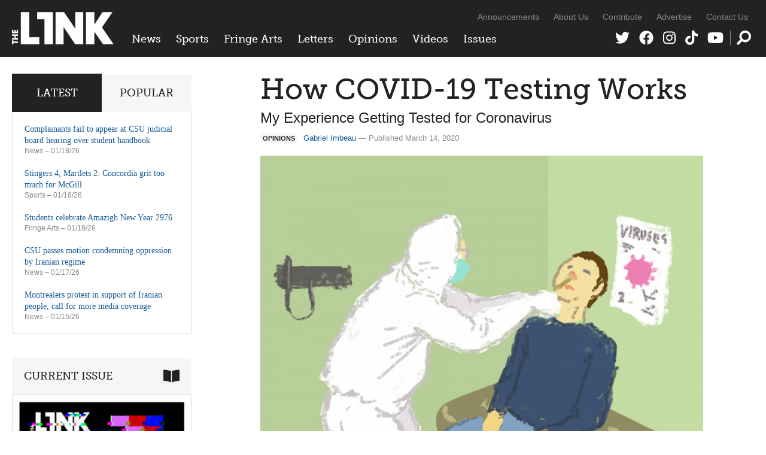

--- FILE ---
content_type: text/html; charset=UTF-8
request_url: https://thelinknewspaper.ca/article/how-covid-19-testing-works
body_size: 10158
content:
<!DOCTYPE html>
<html lang="en">
<head>
	<meta charset="utf-8" />
	<meta name="description" content="With all the buzz going around about the virus, you’re all probably wondering what’s going on behind the doors of the testing facility at the CUSM." />
	<meta name="thumbnail" content="https://thelinknewspaper.ca/images/articles/Volume_40/Ops/_resized/ops._covid._joey_bruce.jpg" />
	<meta name="viewport" content="width=device-width, initial-scale=1, maximum-scale=1" />	
	

	<meta property="og:title" content="How COVID-19 Testing Works | Opinions" />
	<meta property="og:description" content="With all the buzz going around about the virus, you’re all probably wondering what’s going on behind the doors of the testing facility at the CUSM." />
	<meta property="og:image" content="https://thelinknewspaper.ca/images/articles/Volume_40/Ops/_resized/ops._covid._joey_bruce.jpg" />
	<meta property="og:url" content="https://thelinknewspaper.ca/article/how-covid-19-testing-works" />
	<meta property="og:type" content="article" />
		
	<meta name="twitter:card" content="summary_large_image" />
	<meta name="twitter:site" content="@linknewspaper" />
	<meta name="twitter:title" content="How COVID-19 Testing Works | Opinions" />
	<meta name="twitter:description" content="With all the buzz going around about the virus, you’re all probably wondering what’s going on behind the doors of the testing facility at the CUSM." />
	<meta name="twitter:creator" content="@linknewspaper" />
	<meta name="twitter:image:src" content="https://thelinknewspaper.ca/images/articles/Volume_40/Ops/_resized/ops._covid._joey_bruce.jpg" />
	<meta name="twitter:domain" content="thelinknewspaper.ca" />

	<link rel="stylesheet" href="https://thelinknewspaper.ca/cache/35203d63fbd814be9e38f00d3260574b53bb6ac3.1610549953.css" media="all" />
	<!--[if lt IE 9]>
		<script src="/assets/js/html5shiv-min.js"></script>
	<![endif]-->	
	<!--[if lt IE 8]>
		<style type="text/css">.group{display:inline-block;}</style>
	<![endif]-->
	<link rel="alternate" type="application/rss+xml" href="/feed" title="The Link" />

	<script defer src="/assets/fa/fontawesome.min.js"></script>
	<script defer src="/assets/fa/brands.min.js"></script>
	<script defer src="/assets/fa/solid.min.js"></script>
	
	<script src="//use.typekit.net/bph8jts.js"></script>
	<script>try{Typekit.load();}catch(e){}</script>

	<title>How COVID-19 Testing Works | Opinions &ndash; The Link</title>
	
</head>
<body>	
	
	<div id="top">
		
		<header id="global-header" role="banner">
			<div class="wrapper group">
				
				<div id="logo">
					<a href="/"><img src="/assets/img/logo-2020.png" alt="The Link" /></a>
				</div>
	
				<div id="navs">
					<nav id="global-nav">
					<ul>
						<li><a href="/section/c/news">News</a>
						
							<ul class="dropdown group">
	<li>
		<a href="https://thelinknewspaper.ca/article/complainants-fail-appear-csu-judicial-board-student-handbook">
		<img src="/images/made/images/articles/_resized/00.graphics.CSU.Naya_Hachwa_300_200_90_s_c1.jpeg" class="border" alt="" />
		Complainants fail to appear at CSU judicial board hearing over student handbook</a>
	</li>

						
							
	<li>
		<a href="https://thelinknewspaper.ca/article/csu-passes-motion-condemning-oppression-by-iranian-regime">
		<img src="/images/made/images/articles/_resized/00.graphics.CSU.Naya_Hachwa_300_200_90_s_c1.jpeg" class="border" alt="" />
		CSU passes motion condemning oppression by Iranian regime</a>
	</li>

						
							
	<li>
		<a href="https://thelinknewspaper.ca/article/montrealers-protest-iranian-people-call-for-media-coverage">
		<img src="/images/made/images/articles/_resized/07.news.Iran.Golestani.online_300_200_90_s_c1.JPG" class="border" alt="" />
		Montrealers protest in support of Iranian people, call for more media coverage</a>
	</li>

						
							
	<li>
		<a href="https://thelinknewspaper.ca/article/accounts-from-montreal-protesters-detail-police-violence">
		<img src="/images/made/images/articles/_resized/07.feature.news.police_brutality.Sean.print.Andrae_Lerone_Lewis._U2A8406_300_200_90_s_c1.jpg" class="border" alt="" />
		Accounts from Montreal protesters detail police violence</a>
	</li>

						
							
	<li>
		<a href="https://thelinknewspaper.ca/article/future-quebec-healthcare-bill-2">
		<img src="/images/made/images/articles/_resized/07.news.bill_2_.HST.print.Matthew_Daldalian.DSC01867_300_200_90_s_c1.jpg" class="border" alt="" />
		The future of Quebec healthcare following Bill 2</a>
	</li>

						
							
	<li>
		<a href="https://thelinknewspaper.ca/article/graduate-student-association-president-gone-rogue">
		<img src="/images/made/images/articles/_resized/07_NEWS_GSA_Scandal_AnthonyNapoli_300_200_90_s_c1.jpg" class="border" alt="" />
		Graduate Student Association president gone rogue</a>
	</li>
</ul>
						
						</li>
						<li><a href="/section/c/sports">Sports</a>
						
							<ul class="dropdown group">
	<li>
		<a href="https://thelinknewspaper.ca/article/stingers-4-martlets-2-concordia-grit-too-much-for-mcgill">
		<img src="/images/made/images/articles/_resized/07.sports.WHKYvsMCG.samuel.online.Ines_Talis.IT__0543_300_200_90_s_c1.jpg" class="border" alt="" />
		Stingers 4, Martlets 2: Concordia grit too much for McGill</a>
	</li>

						
							
	<li>
		<a href="https://thelinknewspaper.ca/article/sky-sports-halo-a-for-the-girls-movement-gone-wrong">
		<img src="/images/made/images/articles/_resized/07_SPORTS_SkySportsHalo_NayaHachwa_300_200_s_c1.png" class="border" alt="" />
		Sky Sports Halo: A &#8216;for the girls&#8217; movement gone wrong</a>
	</li>

						
							
	<li>
		<a href="https://thelinknewspaper.ca/article/sports-fandom-no-longer-needs-to-be-attached-to-where-youre-from">
		<img src="/images/made/images/articles/_resized/07_SPORTS_SportsMediaFandom_LuciaCastroGiron_300_200_90_s_c1.jpeg" class="border" alt="" />
		Sports fandom no longer needs to be attached to where you’re from</a>
	</li>

						
							
	<li>
		<a href="https://thelinknewspaper.ca/article/how-le-nadia-is-building-connections-in-womens-sports">
		<img src="/images/made/images/articles/_resized/07.sports.Le_Nadia.Marisa.print.Andy_Brunet.IMG_1006_(1)_300_200_90_s_c1.jpg" class="border" alt="" />
		How Le Nadia is building connections in women’s sports</a>
	</li>

						
							
	<li>
		<a href="https://thelinknewspaper.ca/article/mcgill-athletic-cuts-set-to-affect-concordia-competition">
		<img src="/images/made/images/articles/_resized/07.sports.McGill_Athletics.Sam.print.Daniel_Gonzalez.1U5A5508_300_200_90_s_c1.jpg" class="border" alt="" />
		McGill athletic cuts set to affect Concordia competition</a>
	</li>

						
							
	<li>
		<a href="https://thelinknewspaper.ca/article/azzurri-10-stingers-0-italy-swarms-concordia">
		<img src="/images/made/images/articles/_resized/20251213-_U2A0920_300_200_90_s_c1.jpg" class="border" alt="" />
		Azzurri 10, Stingers 0: Italy swarms Concordia</a>
	</li>
</ul>
						
						</li>
						<li><a href="/section/c/arts">Fringe Arts</a>
						
							<ul class="dropdown group">
	<li>
		<a href="https://thelinknewspaper.ca/article/students-celebrate-amazigh-new-year-2976">
		<img src="/images/made/images/articles/_resized/07.fringe.yennayer.Racha.online.Racha.P1012215_300_200_90_s_c1.jpg" class="border" alt="" />
		Students celebrate Amazigh New Year 2976</a>
	</li>

						
							
	<li>
		<a href="https://thelinknewspaper.ca/article/your-2026-horoscope">
		<img src="/images/made/images/articles/_resized/Sex_Horoscopes_300_200_90_s_c1.jpg" class="border" alt="" />
		Your 2026 horoscope</a>
	</li>

						
							
	<li>
		<a href="https://thelinknewspaper.ca/article/the-power-of-small-scale-art">
		<img src="/images/made/images/articles/_resized/PC090134_300_200_90_s_c1.jpg" class="border" alt="" />
		The power of small-scale art</a>
	</li>

						
							
	<li>
		<a href="https://thelinknewspaper.ca/article/uncertainly-clear">
		<img src="/images/made/images/articles/_resized/07_FRINGE_Uncertainty_NayaHachwa_300_200_90_s_c1.jpg" class="border" alt="" />
		Uncertainly Clear</a>
	</li>

						
							
	<li>
		<a href="https://thelinknewspaper.ca/article/old-school-is-the-new-house">
		<img src="/images/made/images/articles/_resized/472139985_10161952995919795_2541852763382060593_n_300_200_90_s_c1.jpg" class="border" alt="" />
		Old school is the new house</a>
	</li>

						
							
	<li>
		<a href="https://thelinknewspaper.ca/article/a-softer-way-back-to-creativity">
		<img src="/images/made/images/articles/_resized/image3_300_200_90_s_c1.jpeg" class="border" alt="" />
		A softer way back to creativity</a>
	</li>
</ul>
						
						</li>
						<li><a href="/section/c/letters">Letters</a>
						
							<ul class="dropdown group">
	<li>
		<a href="https://thelinknewspaper.ca/article/letter-to-the-editor-what-you-also-need-to-know-to-get-the-full-story">
		<img src="/images/made/images/articles/_resized/letters_440_392_90_(1)_300_200_90_s_c1.jpg" class="border" alt="" />
		Letter to the Editor: What you also need to know to get the full story</a>
	</li>

						
							
	<li>
		<a href="https://thelinknewspaper.ca/article/open-letter-fedup-campaign-goes-all-in-on-abolishing-aramark">
		<img src="/images/made/images/articles/_resized/fedupgroup_300_200_90_s_c1.jpg" class="border" alt="" />
		Open Letter: FedUp Campaign goes ‘All In’ on abolishing Aramark</a>
	</li>

						
							
	<li>
		<a href="https://thelinknewspaper.ca/article/open-letter-we-now-declare-the-hive-a-police-free-zone">
		<img src="/images/made/images/articles/_resized/299321998_450527770421357_2021197585412293980_n_300_200_90_s_c1.jpg" class="border" alt="" />
		Open Letter: We now declare The Hive a police-free zone</a>
	</li>

						
							
	<li>
		<a href="https://thelinknewspaper.ca/article/letter-to-the-editor">
		<img src="/images/made/images/articles/_resized/letters_440_392_90_(1)_300_200_90_s_c1.jpg" class="border" alt="" />
		Letter to the Editor</a>
	</li>

						
							
	<li>
		<a href="https://thelinknewspaper.ca/article/letter-platforming-hate-is-unacceptable">
		<img src="/images/made/images/articles/_resized/letters_440_392_90_(1)_300_200_90_s_c1.jpg" class="border" alt="" />
		Letter: Platforming hate is unacceptable</a>
	</li>

						
							
	<li>
		<a href="https://thelinknewspaper.ca/article/concordia-alumni-letter-in-solidarity-with-palestinians">
		<img src="/images/made/images/articles/_resized/letters_440_392_90_(1)_300_200_90_s_c1.jpg" class="border" alt="" />
		Concordia Alumni Letter in Solidarity with Palestinians</a>
	</li>
</ul>
						
						</li>
						<li><a href="/section/c/opinions">Opinions</a>
						
							<ul class="dropdown group">
	<li>
		<a href="https://thelinknewspaper.ca/article/your-2026-horoscope">
		<img src="/images/made/images/articles/_resized/Sex_Horoscopes_300_200_90_s_c1.jpg" class="border" alt="" />
		Your 2026 horoscope</a>
	</li>

						
							
	<li>
		<a href="https://thelinknewspaper.ca/article/u.s-imperialism-knows-no-bounds">
		<img src="/images/made/images/articles/_resized/07_EDITORIAL_NayaHachwa_Online_300_200_90_s_c1.jpg" class="border" alt="" />
		Editorial: U.S. imperialism knows no bounds</a>
	</li>

						
							
	<li>
		<a href="https://thelinknewspaper.ca/article/when-solidarity-is-selective-silence-becomes-political">
		<img src="/images/made/images/articles/_resized/07_OPS_Iran_NayaHachwa_300_200_90_s_c1.jpg" class="border" alt="" />
		When solidarity is selective, silence becomes political</a>
	</li>

						
							
	<li>
		<a href="https://thelinknewspaper.ca/article/social-culture-have-you-awakened-your-ai-yet">
		<img src="/images/made/images/articles/_resized/07_OPS_Robotheism_CarmenWile_300_200_90_s_c1.jpg" class="border" alt="" />
		Social (Cult)ure: Have you awakened your AI yet?</a>
	</li>

						
							
	<li>
		<a href="https://thelinknewspaper.ca/article/stop-making-students-pay-to-work">
		<img src="/images/made/images/articles/_resized/07_OPS_Internships_Kaz_300_200_90_s_c1.jpg" class="border" alt="" />
		Stop making students pay to work</a>
	</li>

						
							
	<li>
		<a href="https://thelinknewspaper.ca/article/the-hidden-politics-of-learning">
		<img src="/images/made/images/articles/_resized/07_OPS_Education_AnthonyNapoli_300_200_s_c1.png" class="border" alt="" />
		The hidden politics of learning</a>
	</li>
</ul>
						
						</li>
						<li><a href="/videos">Videos</a>
						
							<ul class="dropdown group">
							<li>
								<a href="https://thelinknewspaper.ca/videos/view/beads-for-landback">
								<img src="/images/made/images/thumbnails/_resized/1thumbdes_(1)_300_200_s_c1.png" class="border" alt="" />
								Beads for Landback</a>
							</li>
						
						
							
							<li>
								<a href="https://thelinknewspaper.ca/videos/view/arsaniq-deer-interview">
								<img src="/images/made/images/thumbnails/_resized/1824EE5B-E16E-490F-A086-C42018DAA917_300_200_90_s_c1.jpeg" class="border" alt="" />
								Arsaniq Deer Interview</a>
							</li>
						
						
							
							<li>
								<a href="https://thelinknewspaper.ca/videos/view/loneliness-on-concordias-campus">
								<img src="/images/made/images/thumbnails/_resized/Screenshot_2024-12-03_at_8.01.02 PM_(1)_300_200_s_c1.png" class="border" alt="" />
								Loneliness On Concordia&#8217;s Campus</a>
							</li>
						
						
							
							<li>
								<a href="https://thelinknewspaper.ca/videos/view/tuition-hikes-aftermath">
								<img src="/images/made/images/thumbnails/_resized/Screenshot_2024-12-02_at_10.57.32 PM_300_200_s_c1.png" class="border" alt="" />
								Tuition Hikes Aftermath</a>
							</li>
						
						
							
							<li>
								<a href="https://thelinknewspaper.ca/videos/view/shibari-night-at-tension-mtl">
								<img src="/images/made/images/thumbnails/_resized/ytyrt_300_200_s_c1.png" class="border" alt="" />
								Shibari Night at Tension MTL</a>
							</li>
						
						
							
							<li>
								<a href="https://thelinknewspaper.ca/videos/view/new-social-housing-chinatown">
								<img src="/images/made/images/thumbnails/_resized/Untitled_design_(2)_300_200_s_c1.png" class="border" alt="" />
								New Social Housing in Chinatown</a>
							</li>
						</ul>
						
						</li>
						<li class="nav-issues"><a href="/back-issues">Issues</a>
						
							<ul class="dropdown group">
							<li>
								<a href="https://thelinknewspaper.ca/back-issues/read/volume-46-issue-7">
								<img src="/images/made/images/issues/_resized/Screenshot_2026-01-13_013044_300_400_c1.png" class="border" alt="" />
								Volume 46, Issue 7</a>
							</li>
						
						
							
							<li>
								<a href="https://thelinknewspaper.ca/back-issues/read/volume-46-issue-6">
								<img src="/images/made/images/issues/_resized/Screenshot_(42)_300_400_c1.png" class="border" alt="" />
								Volume 46, Issue 6</a>
							</li>
						
						
							
							<li>
								<a href="https://thelinknewspaper.ca/back-issues/read/volume-46-issue-5">
								<img src="/images/made/images/issues/_resized/Screenshot_(41)_300_400_c1.png" class="border" alt="" />
								Volume 46, Issue 5</a>
							</li>
						
						
							
							<li>
								<a href="https://thelinknewspaper.ca/back-issues/read/volume-46-issue-4">
								<img src="/images/made/images/issues/_resized/Screenshot_(37)_300_400_c1.png" class="border" alt="" />
								Volume 46, Issue 4</a>
							</li>
						
						
							
							<li>
								<a href="https://thelinknewspaper.ca/back-issues/read/volume-46-issue-3">
								<img src="/images/made/images/issues/_resized/Screenshot_(36)_300_400_c1.png" class="border" alt="" />
								Volume 46, Issue 3</a>
							</li>
						
						
							
							<li>
								<a href="https://thelinknewspaper.ca/back-issues/read/volume-46-issue-2">
								<img src="/images/made/images/issues/_resized/Screenshot_(33)_300_400_c1.png" class="border" alt="" />
								Volume 46, Issue 2</a>
							</li>
						</ul>
						
						</li>
					</ul>
				</nav>
					<nav id="secondary-nav">
					<ul>
						<li><a href="/blog">Announcements</a></li>
						<li><a href="/about">About Us</a></li>
						<li><a href="/contribute">Contribute</a></li>
						<li><a href="/advertise">Advertise</a></li>
						<li><a href="/contact">Contact Us</a></li>
					</ul>
				</nav>
					<nav id="social-nav">
					<ul>
						<li><a href="https://twitter.com/linknewspaper"><i class="fab fa-twitter" title="Twitter"></i></a></li>
						<li><a href="http://facebook.com/thelinknewspaper"><i class="fab fa-facebook" title="Facebook"></i></a></li>
						<li><a href="https://www.instagram.com/linknewspaper/"><i class="fab fa-instagram" title="Instagram"></i></a></li>
						<li><a href="https://www.tiktok.com/@thelinknewspaper"><i class="fab fa-tiktok" title="TikTok"></i></a></li>
						<li><a href="http://www.youtube.com/thelinknewspaper/"><i class="fab fa-youtube" title="YouTube"></i></a></li>
						<li class="nav-search"><a href="#search"><i class="fas fa-search" data-fa-transform="flip-h" title="Search Form"></i></a></li>
					</ul>
				</nav>
					<div role="search" class="search-form">
				<form id="search" method="post" action="https://thelinknewspaper.ca/"  >
<div class='hiddenFields'>
<input type="hidden" name="ACT" value="24" />
<input type="hidden" name="RES" value="20" />
<input type="hidden" name="meta" value="d9zp+Kd09WRpJ7YDfPDw++4IPSa6SxV8cNM+4gosC/DGgOWLcjhwz/[base64]/HBaelowJCAq79krn/MmHEQhvYD1YsO/0/cZxdH05YurUhkWmhyd8KA3cvZRieo5fwafI1WJenp/ZtvIPiZub5V+qhWcSEiorbZNyJmQfna3EUWXAfV/Ej8+fWJUcnXOcLiUwtUVBMtQMacmuidNxu7Q4E1Wr0Wj+PdGi2Rc2iMcAroUmPBq+jWGaKlZB42fIk4R94QVBWQ4rmysUPo30hW2EDDYlJvi3w==" />
<input type="hidden" name="site_id" value="1" />
<input type="hidden" name="csrf_token" value="7563b76ffdc91e1f98137668868c47cd50900e50" />
</div>


					<div>
						<i class="fas fa-times search-close" title="Close"></i>
						<input type="text" name="keywords" class="input" placeholder="Search The Link" />
						<button class="icon-btn"><i class="fas fa-search" data-fa-transform="flip-h" title="Search"></i></button>
					</div>
				</form>
				</div>
				</div>
			
			</div>
		</header>
		
		
		
	</div>
	
	
	
<div class="body wrapper group">	
	<main class="content">
		











	
	
		
	
	
		
		
	
	


	
	
	
	
	
		
	
	
		
	
	<article class="content-inner">

		<h1>How COVID-19 Testing Works</h1>
		<h2 class="subhead">My Experience Getting Tested for Coronavirus </h2>
		<p class="byline"><span class="topic-badge">Opinions</span><a href="/author/gabriel-imbeau">Gabriel Imbeau</a> &mdash; Published March 14, 2020</p>
	
		
			
			<div class="entry-images full flexslider"><div class="slides group">
			
				<figure>
					<a href="https://thelinknewspaper.ca/images/made/images/articles/Volume_40/Ops/_resized/ops._covid._joey_bruce_900_654_90.jpg" rel="images" class="cb" title="">
						<img src="/images/made/images/articles/Volume_40/Ops/_resized/ops._covid._joey_bruce_900_654_90.jpg" alt="" />
					</a>
					<figcaption>Graphic Joey Bruce</figcaption>
				</figure>
			</div></div>
			
		
		
		
			
			
			
				
				
					<p>With all the buzz going around about the virus, you’re all probably wondering what’s going on behind the doors of the testing facility at the <span class="caps">CUSM</span>.</p>

<p>I had spent my March break with my girlfriend in Paris, seeing all the historic landmarks like the Louvre, the Champs Élysées, and Disneyland. We figured since there were only a handful of cases in France it should be safe for us to go there. </p>

<p>Oops. </p>

<p>Let me be the first one to tell you Parisians did not care about hygiene or the risk of infection a week ago. I’m a chatty guy so I ended up talking with people from just about every age group, and each and every one of them thought <span class="caps">COVID</span>-19 was all some big joke. </p>

<p>The country is registering thousands of cases now.</p>

<p>Fast forward to March 8, coming home through <span class="caps">YUL</span>, where I discovered not only had the Canadian government failed to put any travel restrictions in place, they also had no screening process. All I saw at customs was a sign telling people feeling ill they should stay home for a bit.</p>

<p>After getting home, I began to think my cough and sore throat could be a potential risk. After going to classes on Monday, I decided it was best to play it safe and call Urgence-Santé at 811. Their hold tune played for maybe two minutes before a nurse picked up. I asked her for advice, listing my symptoms and how I just came back from France. Of course, she told me to go home immediately and self-isolate until I could be tested.</p>

<p>I called in again the next day to ask 811 what my family should do while I was in isolation. This time I needed to hold for 10 minutes before being told my family could proceed as usual. </p>

<p>I was called by the testing clinic on March 10 around noon and told my appointment to be tested would be two days later at 3 p.m.. I was told I had to bring a mask and disinfectant to use when I arrived.</p>

<p>I called Urgence-Santé again around 10 a.m. on the day of my test to ask if they would be providing masks, only to find the 10 minute wait time I had encountered earlier was nothing. I waited 45 minutes and never got through to anyone. </p>
					
				
				
				<blockquote class="pullquote">
						<p>The COVID-19 test has two parts: an oral portion and a nasal portion. The oral test is the classic popsicle stick and swab down the throat, while the nasal portion has the doctor putting the swab all the way to the top of the nasal cavity. </p>
				</blockquote>
				
				
					<p>Later I found out a woman at the testing clinic was on hold for 8 hours over a two-day period.</p>

<p>I figured the used construction mask laying around in the furnace room would have to do.</p>

<p>Arriving at the clinic, I was greeted by a nervous guard from Les Commissionaires—a private security firm—who asked me if I was an employee. I responded I was actually here for a 3 p.m. appointment, at which point he gave me directions to the clinic. I asked him if there were better masks available, pointing out my useless construction mask, and he showed me a box of masks. I picked the last one out of the box and put it on, now heading to the triage site.</p>

<p>On my way there, I was greeted by two more security guards who guided me to the pre-triage seating area. It was now 3 p.m. After about 15 minutes I was called by the triage nurses who told me to wash my hands and, bizarrely, my medicare card. I did so then put my card in a bin that went under the glass separating us. </p>

<p>I gave them my information and they instructed me to sit in one of the three plastic-board cubicles to wait for when the doctor was ready. As I was about to take my seat, the guard told me to wait until it could be disinfected. The trouble was he kept asking the triage nurses to send someone, but the cleaner would only come after he asked three times. </p>

<p>The seats in pre-triage, which were directly across from the cubicles, would only be disinfected once every hour. The test rooms themselves took over a half-hour to be disinfected after each use. I would know because I was told to wait “just another half hour” for two-and-a-half hours.</p>

<p>It was during that time I really understood how much stress the system and the workers were under. As I was talking with the guard about how we mutually hated hospital waiting rooms, I asked him if he was alright because he and the other guards seemed rather anxious and stressed out. </p>

<p>He told me he’d been working since the morning and at first, he was pretty stressed out being around the virus and all, but now he was just frustrated. I began to share this frustration as I heard the nurses complain that protocol kept changing. No one in the lobby seemed to know what they were really doing.</p>

<p>By 5 p.m. I was the last person left in the clinic to be tested, but I still had to wait another 30 minutes to be called in for my turn. When I finally entered the room, I found it to be the familiar check-up room. What was different was the doctor who came in with what looked like a hazmat suit. </p>

<p>She told me I had been called earlier (which I hadn’t been), but regardless, I should get tested. </p>

<p>The <span class="caps">COVID</span>-19 test has two parts: an oral portion and a nasal portion. The oral test is the classic popsicle stick and swab down the throat, while the nasal portion has the doctor putting the swab all the way to the top of the nasal cavity. </p>

<p>If you jerk your head back in shock, as I did, they’ll have to do it to your other nostril.</p>

<p>When I was done being tested, the doctor gave me a bag with face masks and gloves to wear. She gave me strict instructions to stay isolated in my room until I receive my results. </p>

<p>Since I live with my parents, meals are to be brought on trays to my door and I’m to leave the tray outside the door when I’m done. </p>

<p>Our house has two bathrooms and I’m to have exclusive access to one of them. All of this should only last until two days from now, when they get back to me with—hopefully—negative results.</p>

<p>What I really took away from this was the general anxiety of everyone involved. The nurses loudly complained about the protocol being changed too fast for them to get used to it. </p>

<p>Guards—non-healthcare professionals—were promised to work the hours they wanted, only to find out once they showed up to their shift that they had to work full days. </p>

<p>Even the doctor who saw me seemed anxious and spoke with me very quickly—a far cry from the usual slow and steady pace that profession is known for.</p>

<p>If you have recently travelled abroad or are showing symptoms of runny nose, sore throat, cough, fever, or respiratory difficulties, please self-isolate and inform your professors of future absences. </p>

<p>The only way to currently book a testing appointment is to call the new emergency line 1-877-644-4545, no matter the wait time. </p>

<p>The testing clinic is located on the first floor of the old Hotel Dieu emergency wing, at 201 rue des Pins.</p>
					
			
		
		
		
				
		

		<!-- AddThis Button BEGIN -->
<div class="addthis_toolbox addthis_default_style ">
<a class="addthis_button_facebook_like" fb:like:layout="button_count"></a>
<a class="addthis_button_tweet"></a>
<a class="addthis_counter addthis_pill_style"></a>
</div>
<script type="text/javascript" src="//s7.addthis.com/js/300/addthis_widget.js#pubid=ra-51e990ab7b3d5c97"></script>
<!-- AddThis Button END -->
		
<aside class="author-info mobile-bleed">
	
	
	
	<a href="https://twitter.com/@gabriel_imbeau" class="twitter-follow-button" data-show-count="false" data-show-screen-name="true" data-dnt="true">Follow @@gabriel_imbeau</a>
</aside>


	</article>
	
		
	
	


	</main>	
	<div class="sidebar">

	<div class="block widgets-block">
		<ul class="tabs group">
			<li><a href="#latest" class="active">Latest</a></li>
			<li><a href="#popular">Popular</a></li>
		</ul>
		<ul id="latest" class="widget-list">
		
			<li>
				<a href="https://thelinknewspaper.ca/article/complainants-fail-appear-csu-judicial-board-student-handbook">Complainants fail to appear at CSU judicial board hearing over student handbook</a>
				<p class="sidebar-byline"><a href="https://thelinknewspaper.ca/section/c/news">News</a> &ndash; 01/18/26</p>
				<!-- 585 views -->
			</li>
		
			<li>
				<a href="https://thelinknewspaper.ca/article/stingers-4-martlets-2-concordia-grit-too-much-for-mcgill">Stingers 4, Martlets 2: Concordia grit too much for McGill</a>
				<p class="sidebar-byline"><a href="https://thelinknewspaper.ca/section/c/sports">Sports</a> &ndash; 01/18/26</p>
				<!-- 866 views -->
			</li>
		
			<li>
				<a href="https://thelinknewspaper.ca/article/students-celebrate-amazigh-new-year-2976">Students celebrate Amazigh New Year 2976</a>
				<p class="sidebar-byline"><a href="https://thelinknewspaper.ca/section/c/arts">Fringe Arts</a> &ndash; 01/18/26</p>
				<!-- 1155 views -->
			</li>
		
			<li>
				<a href="https://thelinknewspaper.ca/article/csu-passes-motion-condemning-oppression-by-iranian-regime">CSU passes motion condemning oppression by Iranian regime</a>
				<p class="sidebar-byline"><a href="https://thelinknewspaper.ca/section/c/news">News</a> &ndash; 01/17/26</p>
				<!-- 1007 views -->
			</li>
		
			<li>
				<a href="https://thelinknewspaper.ca/article/montrealers-protest-iranian-people-call-for-media-coverage">Montrealers protest in support of Iranian people, call for more media coverage</a>
				<p class="sidebar-byline"><a href="https://thelinknewspaper.ca/section/c/news">News</a> &ndash; 01/15/26</p>
				<!-- 1620 views -->
			</li>
		
		</ul>
		<ul id="popular" class="widget-list">
		
			
			<li>
				<a href="https://thelinknewspaper.ca/article/graduate-student-association-president-gone-rogue">Graduate Student Association president gone rogue</a>
				<p class="sidebar-byline"><a href="https://thelinknewspaper.ca/section/c/news">News</a> &ndash; 01/13/26</p>
				<!-- 1912 views -->
			</li>
			
			<li>
				<a href="https://thelinknewspaper.ca/article/concordia-university-presidents-salary">Concordia University president&#8217;s salary reaches $547,623</a>
				<p class="sidebar-byline"><a href="https://thelinknewspaper.ca/section/c/news">News</a> &ndash; 01/13/26</p>
				<!-- 1879 views -->
			</li>
			
			<li>
				<a href="https://thelinknewspaper.ca/article/montrealers-protest-iranian-people-call-for-media-coverage">Montrealers protest in support of Iranian people, call for more media coverage</a>
				<p class="sidebar-byline"><a href="https://thelinknewspaper.ca/section/c/news">News</a> &ndash; 01/15/26</p>
				<!-- 1620 views -->
			</li>
			
			<li>
				<a href="https://thelinknewspaper.ca/article/future-quebec-healthcare-bill-2">The future of Quebec healthcare following Bill 2</a>
				<p class="sidebar-byline"><a href="https://thelinknewspaper.ca/section/c/news">News</a> &ndash; 01/13/26</p>
				<!-- 1514 views -->
			</li>
			
			<li>
				<a href="https://thelinknewspaper.ca/article/the-power-of-small-scale-art">The power of small-scale art</a>
				<p class="sidebar-byline"><a href="https://thelinknewspaper.ca/section/c/arts">Fringe Arts</a> &ndash; 01/13/26</p>
				<!-- 1297 views -->
			</li>
			
		
		</ul>
	</div>
	
	
	
		
				
	<div class="block issue-block">
		<h3>Current Issue<i class="fas fa-book-open"></i></h3>
		
			<a href="https://thelinknewspaper.ca/back-issues/read/volume-46-issue-7" title="View issue"><img src="/images/made/images/issues/Screenshot_2026-01-13_013044_600_825_s.png" class="border" alt="" /></a>
			<h4><a href="https://thelinknewspaper.ca/back-issues/read/volume-46-issue-7">Volume 46, Issue 7</a></h4>
		
	</div>
	
	
	<div class="block rect click-block">
		
			<div class="clicker Home Medium Rectangle Bottom (300 × 250), Section Medium Rectangle Bottom (300 × 250), Article Medium Rectangle Bottom (300 × 250)">
	<a href="https://thelinknewspaper.ca/advertise" data-position="Home Medium Rectangle Bottom (300 × 250), Section Medium Rectangle Bottom (300 × 250), Article Medium Rectangle Bottom (300 × 250)" data-identifier="ad-link-2024-25">
		<img src="/images/click/AD_AD_4.png" alt="" data-desktop-src="/images/click/AD_AD_4.png" data-mobile-src="/images/click/AD_AD_4.png" />
	</a>
</div>
		
	</div>
	
	
	
	<div class="block video-block">
		<h3>Video<i class="fab fa-youtube"></i></h3>
		<iframe width="200" height="113" src="https://www.youtube.com/embed/AWrRIZ46jFA?feature=oembed&controls=no&modestbranding=1&rel=0" frameborder="0" allow="accelerometer; autoplay; clipboard-write; encrypted-media; gyroscope; picture-in-picture; web-share" referrerpolicy="strict-origin-when-cross-origin" allowfullscreen title="Arsaniq Deer Interview"></iframe>
		<p><a href="https://thelinknewspaper.ca/videos/view/arsaniq-deer-interview">Arsaniq Deer Interview</a></p>
	</div>
	

		
		
	
					
</div>
	
			
	<div class="footer-grid related">
		<h2>Related Reading</h2>
		<ul class="grid group">
			<li>
			
				<span class="topic-badge">Opinions</span>
				<a href="/article/coronavirus-this-quarantine-is-class-war">
				
					<img src="/images/made/images/articles/class_war._Williams_Francis_1_600_375_90_s_c1.jpg" alt="" />
				
				</a>
				<h3><a href="/article/coronavirus-this-quarantine-is-class-war">Coronavirus: This Quarantine Is Class War</a></h3>
				<p class="byline">April Tardif Levesque &ndash; April 4, 2020</p>
			
			</li>
	

	
			<li>
			
				<span class="topic-badge">Opinions</span>
				<a href="/article/podcasts-offer-the-intimacy-that-journalism-lacks">
				
					<img src="/images/made/images/articles/Volume_41/Ops/mc20_1127_Headphones002_600_375_90_s_c1.JPG" alt="" />
				
				</a>
				<h3><a href="/article/podcasts-offer-the-intimacy-that-journalism-lacks">Podcasts offer the intimacy that journalism lacks</a></h3>
				<p class="byline">Matilda Cerone &ndash; November 27, 2020</p>
			
			</li>
	

	
			<li>
			
				<span class="topic-badge">Opinions</span>
				<a href="/article/dont-me-we-get-it-youre-straight">
				
					<img src="/images/made/images/articles/Volume_40/Ops/notgay.april_600_375_s_c1.png" alt="" />
				
				</a>
				<h3><a href="/article/dont-me-we-get-it-youre-straight">Don’t @ Me: We Get It, You’re Straight</a></h3>
				<p class="byline">Elias Grigoriadis &ndash; January 13, 2020</p>
			
			</li>
	

	
			<li>
			
				<span class="topic-badge">Opinions</span>
				<a href="/article/in-2020-provincial-law-still-forbids-women-from-taking-husbands-surname">
				
					<img src="/images/made/images/articles/02156B4B-C117-4A02-B5EB-057BB6CE5513_600_375_90_s_c1.jpeg" alt="" />
				
				</a>
				<h3><a href="/article/in-2020-provincial-law-still-forbids-women-from-taking-husbands-surname">In 2020, Provincial Law Still Forbids Women From Taking Husband’s Surname</a></h3>
				<p class="byline">Skye Legault &ndash; January 20, 2020</p>
			
			</li>
	</ul>
	</div>

		
</div>
	
	

	<footer id="global-footer">
		<div class="wrapper group">
			<div class="footer-left">
				<ul>
					<li><a href="/blog">Announcements</a></li>
					<li><a href="/about">About Us</a></li>
					<li><a href="/advertise">Advertise</a></li>
					<li><a href="/contribute">Contribute</a></li>
					<li><a href="/back-issues">Archives</a></li>
					<li><a href="/contact">Contact Us</a></li>
					<li><a href="/feed">RSS</a></li>
				</ul>
				<p>All content &copy; 2026 The Link Publication Society Inc. <a href="#top">Top of Page</a></p>
			</div>
		</div>
	</footer>

	
	<script src="https://ajax.googleapis.com/ajax/libs/jquery/3.5.1/jquery.min.js"></script>
	<script src="https://thelinknewspaper.ca/cache/efd0e364c466808b3c547f478a0b645668779bbe.1607357287.js"></script>
	
	
	<script>window.twttr = (function(d, s, id) {
	  var js, fjs = d.getElementsByTagName(s)[0],
	    t = window.twttr || {};
	  if (d.getElementById(id)) return t;
	  js = d.createElement(s);
	  js.id = id;
	  js.src = "https://platform.twitter.com/widgets.js";
	  fjs.parentNode.insertBefore(js, fjs);
	
	  t._e = [];
	  t.ready = function(f) {t._e.push(f);};
	
	  return t;
	}(document, "script", "twitter-wjs"));</script>
	
	<script async src="https://www.googletagmanager.com/gtag/js?id=G-9SKR9MJZDC"></script>
	<script>
		window.dataLayer = window.dataLayer || []; 
		function gtag(){dataLayer.push(arguments);}
		gtag('js', new Date());
		gtag('config', 'G-9SKR9MJZDC');
	</script>

</body>
</html>